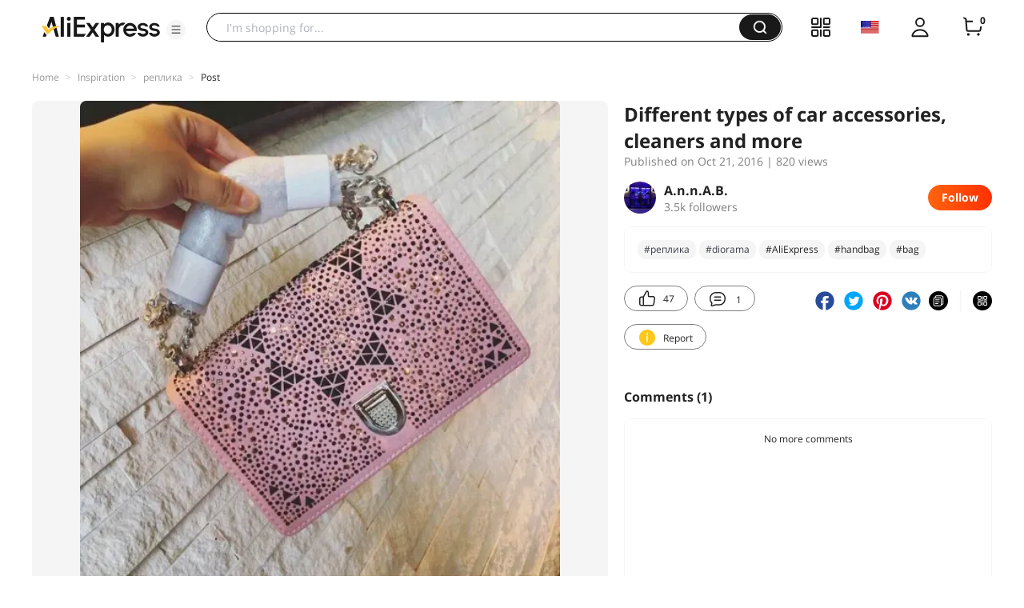

--- FILE ---
content_type: application/javascript
request_url: https://aplus.aliexpress.com/eg.js?t=1769182933754
body_size: 75
content:
window.goldlog=(window.goldlog||{});goldlog.Etag="2IT6IUQ09VcCARLZi1NuxNem";goldlog.stag=2;